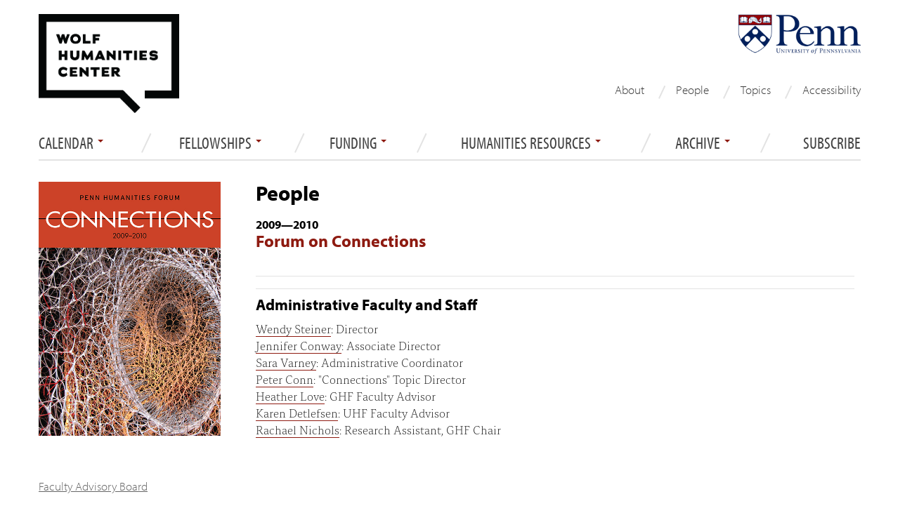

--- FILE ---
content_type: text/html; charset=utf-8
request_url: https://wolfhumanities.upenn.edu/fellows/connections/graduate-fellows
body_size: 9197
content:




<!DOCTYPE html>
<html lang="en">
<head>
  <meta http-equiv="X-UA-Compatible" content="IE=edge" />
  <meta charset="utf-8">
  <meta name="viewport" content="width=device-width, initial-scale=1.0">
  <meta name="description" content="The Wolf Humanities Center is the University of Pennsylvania’s main hub for interdisciplinary humanities research and public programming.">
  <meta http-equiv="Content-Type" content="text/html; charset=utf-8" />
<link rel="shortcut icon" href="https://wolfhumanities.upenn.edu/sites/default/files/favicon_1.ico" type="image/vnd.microsoft.icon" />
<meta name="generator" content="Drupal 7 (http://drupal.org)" />
<link rel="canonical" href="https://wolfhumanities.upenn.edu/fellows/connections/graduate-fellows" />
<link rel="shortlink" href="https://wolfhumanities.upenn.edu/fellows/connections/graduate-fellows" />
<meta property="og:site_name" content="Wolf Humanities Center" />
<meta property="og:type" content="article" />
<meta property="og:url" content="https://wolfhumanities.upenn.edu/fellows/connections/graduate-fellows" />
<meta name="twitter:card" content="summary" />
<meta name="twitter:url" content="https://wolfhumanities.upenn.edu/fellows/connections/graduate-fellows" />
  <title>| Wolf Humanities Center</title>
  <link type="text/css" rel="stylesheet" href="https://wolfhumanities.upenn.edu/sites/default/files/css/css_lQaZfjVpwP_oGNqdtWCSpJT1EMqXdMiU84ekLLxQnc4.css" media="all" />
<link type="text/css" rel="stylesheet" href="https://wolfhumanities.upenn.edu/sites/default/files/css/css_t5IhtOVwcml4SHV96olRzknoh_l64D4dyXBWBpNFj7s.css" media="all" />
<link type="text/css" rel="stylesheet" href="https://wolfhumanities.upenn.edu/sites/default/files/css/css_nWFb2Kef8IxUnhnvSsRX0jieC31qd3cRONrz2qqYNIc.css" media="all" />
<link type="text/css" rel="stylesheet" href="https://wolfhumanities.upenn.edu/sites/default/files/css/css_Xth5zR0wL0aK8zSFGs0J34ZnHfRPDR6CBkcZ1Qtgfyo.css" media="all" />
  <script src="//ajax.googleapis.com/ajax/libs/jquery/1.7.2/jquery.js"></script>
<script>window.jQuery || document.write("<script src='/sites/all/modules/jquery_update/replace/jquery/1.7/jquery.js'>\x3C/script>")</script>
<script src="https://wolfhumanities.upenn.edu/misc/jquery-extend-3.4.0.js?v=1.7.2"></script>
<script src="https://wolfhumanities.upenn.edu/misc/jquery-html-prefilter-3.5.0-backport.js?v=1.7.2"></script>
<script src="https://wolfhumanities.upenn.edu/misc/jquery.once.js?v=1.2"></script>
<script src="https://wolfhumanities.upenn.edu/misc/drupal.js?snctei"></script>
<script src="https://wolfhumanities.upenn.edu/misc/form-single-submit.js?v=7.102"></script>
<script src="https://wolfhumanities.upenn.edu/sites/all/modules/extlink/extlink.js?snctei"></script>
<script src="https://wolfhumanities.upenn.edu/sites/all/modules/google_analytics/googleanalytics.js?snctei"></script>
<script>(function(i,s,o,g,r,a,m){i["GoogleAnalyticsObject"]=r;i[r]=i[r]||function(){(i[r].q=i[r].q||[]).push(arguments)},i[r].l=1*new Date();a=s.createElement(o),m=s.getElementsByTagName(o)[0];a.async=1;a.src=g;m.parentNode.insertBefore(a,m)})(window,document,"script","//www.google-analytics.com/analytics.js","ga");ga("create", "UA-11647133-1", {"cookieDomain":"auto"});ga("send", "pageview");</script>
<script src="https://wolfhumanities.upenn.edu/sites/all/themes/bootstrap/js/bootstrap.min.js?snctei"></script>
<script src="https://wolfhumanities.upenn.edu/sites/all/themes/custom/phf/js/script.js?snctei"></script>
<script>jQuery.extend(Drupal.settings, {"basePath":"\/","pathPrefix":"","setHasJsCookie":0,"ajaxPageState":{"theme":"phf","theme_token":"8qWt9CuwJNVK-axoD-gpxdTaZH3wtf2d8gVxPX4dwvo","js":{"\/\/ajax.googleapis.com\/ajax\/libs\/jquery\/1.7.2\/jquery.js":1,"0":1,"misc\/jquery-extend-3.4.0.js":1,"misc\/jquery-html-prefilter-3.5.0-backport.js":1,"misc\/jquery.once.js":1,"misc\/drupal.js":1,"misc\/form-single-submit.js":1,"sites\/all\/modules\/extlink\/extlink.js":1,"sites\/all\/modules\/google_analytics\/googleanalytics.js":1,"1":1,"sites\/all\/themes\/bootstrap\/js\/bootstrap.min.js":1,"sites\/all\/themes\/custom\/phf\/js\/script.js":1},"css":{"modules\/system\/system.base.css":1,"sites\/all\/modules\/date\/date_api\/date.css":1,"sites\/all\/modules\/date\/date_popup\/themes\/datepicker.1.7.css":1,"sites\/all\/modules\/date\/date_repeat_field\/date_repeat_field.css":1,"modules\/field\/theme\/field.css":1,"sites\/all\/modules\/extlink\/extlink.css":1,"sites\/all\/modules\/views\/css\/views.css":1,"sites\/all\/modules\/ctools\/css\/ctools.css":1,"sites\/all\/modules\/panels\/css\/panels.css":1,"sites\/all\/modules\/panels\/plugins\/layouts\/flexible\/flexible.css":1,"public:\/\/ctools\/css\/3dff6387ecfc9fb709e31c0b0370556b.css":1,"sites\/all\/modules\/node_embed\/plugins\/node_embed\/node_embed.css":1,"sites\/all\/themes\/bootstrap\/css\/bootstrap.css":1,"sites\/all\/themes\/custom\/phf\/css\/style.css":1,"sites\/all\/themes\/custom\/phf\/css\/phf.css":1,"sites\/all\/themes\/custom\/phf\/css\/mobile.css":1}},"extlink":{"extTarget":"_blank","extClass":0,"extSubdomains":1,"extExclude":"","extInclude":"","extCssExclude":"","extCssExplicit":"","extAlert":0,"extAlertText":"This link will take you to an external web site.","mailtoClass":0},"googleanalytics":{"trackOutbound":1,"trackMailto":1,"trackDownload":1,"trackDownloadExtensions":"7z|aac|arc|arj|asf|asx|avi|bin|csv|doc(x|m)?|dot(x|m)?|exe|flv|gif|gz|gzip|hqx|jar|jpe?g|js|mp(2|3|4|e?g)|mov(ie)?|msi|msp|pdf|phps|png|ppt(x|m)?|pot(x|m)?|pps(x|m)?|ppam|sld(x|m)?|thmx|qtm?|ra(m|r)?|sea|sit|tar|tgz|torrent|txt|wav|wma|wmv|wpd|xls(x|m|b)?|xlt(x|m)|xlam|xml|z|zip"},"urlIsAjaxTrusted":{"\/search\/node":true,"\/fellows\/connections\/graduate-fellows":true}});</script>
  <!-- HTML5 element support for IE6-8 -->
  <!--[if lt IE 9]>
    <script src="//html5shiv.googlecode.com/svn/trunk/html5.js"></script>
  <![endif]-->

  <script type="text/javascript" src="//use.typekit.net/wgb8xqw.js"></script>
  <script type="text/javascript">try{Typekit.load();}catch(e){}</script>
  
  
  <link rel="stylesheet" href="https://cdnjs.cloudflare.com/ajax/libs/font-awesome/4.7.0/css/font-awesome.min.css">

  <link rel="shortcut icon" href="/sites/all/themes/custom/phf/images/favicon.ico">
  <link rel="apple-touch-icon" sizes="180x180" href="/sites/all/themes/custom/phf/images/apple-touch-icon.png">
  <link rel="icon" type="image/png" sizes="32x32" href="/sites/all/themes/custom/phf/images/favicon-32x32.png">
  <link rel="icon" type="image/png" sizes="16x16" href="/sites/all/themes/custom/phf/images/favicon-16x16.png">
  <link rel="icon" type="image/png" sizes="192x192" href="/sites/all/themes/custom/phf/images/android-chrome-192x192.png">
  <link rel="icon" type="image/png" sizes="512x512" href="/sites/all/themes/custom/phf/images/android-chrome-512x512.png">
  <link rel="manifest" href="/sites/all/themes/custom/phf/images/site.webmanifest">

      
</head>
<body class="html not-front not-logged-in no-sidebars page-fellows page-fellows-connections page-fellows-connections-graduate-fellows role-anonymous-user fellows connections graduate-fellows" >
<!-- Google Tag Manager -->
<noscript><iframe src="//www.googletagmanager.com/ns.html?id=GTM-5KVKJMB" height="0" width="0" style="display:none;visibility:hidden"></iframe></noscript>
<script type="text/javascript">(function(w,d,s,l,i){w[l]=w[l]||[];w[l].push({'gtm.start':new Date().getTime(),event:'gtm.js'});var f=d.getElementsByTagName(s)[0];var j=d.createElement(s);var dl=l!='dataLayer'?'&l='+l:'';j.src='//www.googletagmanager.com/gtm.js?id='+i+dl;j.type='text/javascript';j.async=true;f.parentNode.insertBefore(j,f);})(window,document,'script','dataLayer','GTM-5KVKJMB');</script>
<!-- End Google Tag Manager -->
    <header role="banner" id="page-header" class="container visible-desktop">
  <div class="span4 whc-logo-mark">	
    <a href="/"><img src="/sites/all/themes/custom/phf/images/wolflogo.png" alt="Wolf Humanities Center" /></a>
  </div>

  <div id="sasheader" class="container visible-desktop span4 pull-right">
    <a href="https://www.upenn.edu" target="_blank"><img src="/sites/all/themes/custom/phf/images/pennlogo.png" alt="University of Pennsylvania" /></a>
  </div>

  <div id="block-menu-block-1" class="block block-menu-block contextual-links-region">
  <div class="menu-block-wrapper menu-block-1 menu-name-menu-secondary-navigation parent-mlid-0 menu-level-1">
  <ul class="menu nav"><li class="first leaf menu-mlid-982"><a href="/about">About</a></li>
<li class="leaf menu-mlid-983"><a href="/fellows/truth" title="">People</a></li>
<li class="leaf menu-mlid-1365"><a href="/topics" title="">Topics</a></li>
<li class="last leaf menu-mlid-1341"><a href="/accessibility">Accessibility</a></li>
</ul></div>
  </div>

</header> <!-- /#header page-header visible-desktop -->

<header id="navbar" role="banner" class="navbar navbar-inverse  container visible-desktop">
  <div class="navbar-inner header-side-nav span12">
              <div class="nav-collapse collapse">
          <nav role="navigation">
                                        <div class="region region-navigation">
    <div id="block-menu-block-3" class="block block-menu-block">

  <header>
              </header>

  <div class="menu-block-wrapper menu-block-3 menu-name-main-menu parent-mlid-0 menu-level-1">
  <ul class="menu nav"><li class="first expanded menu-mlid-964 dropdown"><a href="/events/upcoming" title="" class="dropdown-toggle" data-toggle="dropdown" data-target="#">Calendar <span class="caret"></span></a><ul class="dropdown-menu"><li class="first expanded menu-mlid-1105"><a href="/events/upcoming" title="">Events</a></li>
<li class="leaf menu-mlid-1137"><a href="/internal-seminars/mellon-research-seminar" title="">Mellon Research Seminar</a></li>
<li class="leaf menu-mlid-1138"><a href="/internal-seminars/undergraduate-research-seminar" title="">Undergraduate Research Seminar</a></li>
<li class="leaf menu-mlid-1407"><span title="" class="separator"><hr></span></li>
<li class="leaf menu-mlid-1254"><a href="https://www.eventbrite.com/o/wolf-humanities-center-at-penn-6876006463" title="">Event Registration</a></li>
<li class="last expanded menu-mlid-1035"><a href="/events/archive" title="">Event Archive</a></li>
</ul></li>
<li class="expanded menu-mlid-1015 dropdown"><a href="/fellowships" class="dropdown-toggle" data-toggle="dropdown" data-target="#">Fellowships <span class="caret"></span></a><ul class="dropdown-menu"><li class="first leaf menu-mlid-416"><a href="/fellowships">Overview</a></li>
<li class="leaf menu-mlid-1019"><a href="/fellowships/andrew-w-mellon-postdoctoral-fellowship-humanities">Andrew W. Mellon Postdoctoral</a></li>
<li class="leaf menu-mlid-1017"><a href="/fellowships/penn-faculty-fellowships">Penn Faculty</a></li>
<li class="leaf menu-mlid-1018"><a href="/fellowships/regional-faculty-fellowships">Regional Faculty</a></li>
<li class="leaf menu-mlid-1020"><a href="/fellowships/penn-doctoral-research-fellowships">Penn Doctoral</a></li>
<li class="leaf menu-mlid-1016"><a href="/fellowships/undergraduate-research-fellowships">Penn Undergraduate</a></li>
<li class="leaf menu-mlid-1266"><a href="https://wolfhumanities.upenn.edu/graduate-research-assistant" title="">Graduate Research Assistant</a></li>
<li class="last expanded menu-mlid-1412 dropdown-submenu"><a href="/people" title="" class="dropdown-toggle" data-toggle="dropdown" data-target="#">Alumni Society</a><ul class="dropdown-menu"><li class="first leaf menu-mlid-1413"><a href="/people" title="">Full Listing</a></li>
<li class="leaf menu-mlid-1414"><a href="/people/staff" title="">Administrative Staff</a></li>
<li class="leaf menu-mlid-1415"><a href="/people/directors" title="">Directors</a></li>
<li class="leaf menu-mlid-1416"><a href="/people/annual-topic-directors" title="">Annual Topic Directors</a></li>
<li class="leaf menu-mlid-1417"><a href="/people/graduate-research-assistants" title="">Graduate Research Assistants</a></li>
<li class="leaf menu-mlid-1418"><span title="" class="separator"><hr></span></li>
<li class="leaf menu-mlid-1419"><a href="/people/faculty-directors-undergraduate-forum" title="">Faculty Directors, Undergraduate Forum</a></li>
<li class="leaf menu-mlid-1420"><a href="/people/faculty-directors-graduate-forum" title="">Faculty Directors, Graduate Forum</a></li>
<li class="leaf menu-mlid-1421"><span title="" class="separator"><hr></span></li>
<li class="leaf menu-mlid-1422"><a href="/people/postdoctoral-fellows" title="">Postdoctoral Fellows</a></li>
<li class="leaf menu-mlid-1423"><a href="/people/penn-faculty-fellows" title="">Penn Faculty Fellows</a></li>
<li class="leaf menu-mlid-1424"><a href="/people/regional-fellows" title="">Regional Fellows</a></li>
<li class="leaf menu-mlid-1425"><a href="/people/associate-scholars" title="">Associate Scholars</a></li>
<li class="leaf menu-mlid-1454"><a href="/people/graduate-fellows" title="">Doctoral Fellows</a></li>
<li class="leaf menu-mlid-1427"><a href="/people/undergraduate-fellows" title="">Undergraduate Fellows</a></li>
<li class="leaf menu-mlid-1428"><span title="" class="separator"><hr></span></li>
<li class="last leaf menu-mlid-1429"><a href="/people/topics" title="">Annual Topics</a></li>
</ul></li>
</ul></li>
<li class="expanded menu-mlid-1359 dropdown"><a href="/apply-funding" class="dropdown-toggle" data-toggle="dropdown" data-target="#">Funding <span class="caret"></span></a><ul class="dropdown-menu"><li class="first leaf menu-mlid-1360"><a href="/apply-funding" title="">Event Cosponsorships</a></li>
<li class="leaf menu-mlid-1361"><a href="/humanities-against-discrimination">Humanities Against Discrimination Fund</a></li>
<li class="leaf menu-mlid-1363"><a href="/manuscript-workshops">Manuscript Development</a></li>
<li class="last leaf menu-mlid-1364"><a href="/project-development">Project Development</a></li>
</ul></li>
<li class="expanded menu-mlid-1358 dropdown"><a href="/humanities-depts" class="dropdown-toggle" data-toggle="dropdown" data-target="#">Humanities Resources <span class="caret"></span></a><ul class="dropdown-menu"><li class="first leaf menu-mlid-1432"><a href="https://wolfhumanities.upenn.edu/humanities-depts" title="">Humanities Departments </a></li>
<li class="last leaf menu-mlid-1431"><a href="https://wolfhumanities.upenn.edu/groups-seminars" title="">Working Groups and Seminars</a></li>
</ul></li>
<li class="expanded menu-mlid-1342 dropdown"><a href="/events/archive" title="" class="dropdown-toggle" data-toggle="dropdown" data-target="#">ARCHIVE <span class="caret"></span></a><ul class="dropdown-menu"><li class="first leaf menu-mlid-1408"><a href="/events/archive" title="">Event Archive</a></li>
<li class="leaf menu-mlid-1409"><a href="https://www.youtube.com/@WolfHumanitiesCenter/featured" title="">Video Archive</a></li>
<li class="leaf menu-mlid-1410"><a href="/people" title="">Fellow Archive</a></li>
<li class="last leaf menu-mlid-1411"><a href="/topics" title="">Topic Archive</a></li>
</ul></li>
<li class="last leaf menu-mlid-1452"><a href="/subscribe">Subscribe</a></li>
</ul></div>
</div>
  </div>
                       
        </div>
        </div>
</header> <!-- /#header navbar visible-desktop -->



<!-- /#page-header for mobile -->
<header role="banner" id="page-header" class="container hidden-desktop">

<header id="navbar" role="banner" class="navbar navbar-inverse">
    <div class="navbar-inner header-side-nav">
    <a class="brand hidden-desktop" href="/"><img 
    src="/sites/all/themes/custom/phf/images/wolf-brand-logo.png" alt="Wolf Humanities Center logo" /></a>
      <!-- .btn-navbar is used as the toggle for collapsed navbar content -->
      <a class="btn btn-navbar" data-toggle="collapse" data-target=".nav-collapse">
        <span class="icon-bar"></span>
        <span class="icon-bar"></span>
        <span class="icon-bar"></span>
      </a>
               <div class="nav-collapse collapse">
          <nav role="navigation">
                                        <div class="region region-navigation">
      <div class="region region-navigation">
    <div id="block-menu-block-3" class="block block-menu-block">

  <header>
              </header>

  <div class="menu-block-wrapper menu-block-3 menu-name-main-menu parent-mlid-0 menu-level-1">
  <ul class="menu nav"><li class="first expanded menu-mlid-964 dropdown"><a href="/events/upcoming" title="" class="dropdown-toggle" data-toggle="dropdown" data-target="#">Calendar <span class="caret"></span></a><ul class="dropdown-menu"><li class="first expanded menu-mlid-1105"><a href="/events/upcoming" title="">Events</a></li>
<li class="leaf menu-mlid-1137"><a href="/internal-seminars/mellon-research-seminar" title="">Mellon Research Seminar</a></li>
<li class="leaf menu-mlid-1138"><a href="/internal-seminars/undergraduate-research-seminar" title="">Undergraduate Research Seminar</a></li>
<li class="leaf menu-mlid-1407"><span title="" class="separator"><hr></span></li>
<li class="leaf menu-mlid-1254"><a href="https://www.eventbrite.com/o/wolf-humanities-center-at-penn-6876006463" title="">Event Registration</a></li>
<li class="last expanded menu-mlid-1035"><a href="/events/archive" title="">Event Archive</a></li>
</ul></li>
<li class="expanded menu-mlid-1015 dropdown"><a href="/fellowships" class="dropdown-toggle" data-toggle="dropdown" data-target="#">Fellowships <span class="caret"></span></a><ul class="dropdown-menu"><li class="first leaf menu-mlid-416"><a href="/fellowships">Overview</a></li>
<li class="leaf menu-mlid-1019"><a href="/fellowships/andrew-w-mellon-postdoctoral-fellowship-humanities">Andrew W. Mellon Postdoctoral</a></li>
<li class="leaf menu-mlid-1017"><a href="/fellowships/penn-faculty-fellowships">Penn Faculty</a></li>
<li class="leaf menu-mlid-1018"><a href="/fellowships/regional-faculty-fellowships">Regional Faculty</a></li>
<li class="leaf menu-mlid-1020"><a href="/fellowships/penn-doctoral-research-fellowships">Penn Doctoral</a></li>
<li class="leaf menu-mlid-1016"><a href="/fellowships/undergraduate-research-fellowships">Penn Undergraduate</a></li>
<li class="leaf menu-mlid-1266"><a href="https://wolfhumanities.upenn.edu/graduate-research-assistant" title="">Graduate Research Assistant</a></li>
<li class="last expanded menu-mlid-1412 dropdown-submenu"><a href="/people" title="" class="dropdown-toggle" data-toggle="dropdown" data-target="#">Alumni Society</a><ul class="dropdown-menu"><li class="first leaf menu-mlid-1413"><a href="/people" title="">Full Listing</a></li>
<li class="leaf menu-mlid-1414"><a href="/people/staff" title="">Administrative Staff</a></li>
<li class="leaf menu-mlid-1415"><a href="/people/directors" title="">Directors</a></li>
<li class="leaf menu-mlid-1416"><a href="/people/annual-topic-directors" title="">Annual Topic Directors</a></li>
<li class="leaf menu-mlid-1417"><a href="/people/graduate-research-assistants" title="">Graduate Research Assistants</a></li>
<li class="leaf menu-mlid-1418"><span title="" class="separator"><hr></span></li>
<li class="leaf menu-mlid-1419"><a href="/people/faculty-directors-undergraduate-forum" title="">Faculty Directors, Undergraduate Forum</a></li>
<li class="leaf menu-mlid-1420"><a href="/people/faculty-directors-graduate-forum" title="">Faculty Directors, Graduate Forum</a></li>
<li class="leaf menu-mlid-1421"><span title="" class="separator"><hr></span></li>
<li class="leaf menu-mlid-1422"><a href="/people/postdoctoral-fellows" title="">Postdoctoral Fellows</a></li>
<li class="leaf menu-mlid-1423"><a href="/people/penn-faculty-fellows" title="">Penn Faculty Fellows</a></li>
<li class="leaf menu-mlid-1424"><a href="/people/regional-fellows" title="">Regional Fellows</a></li>
<li class="leaf menu-mlid-1425"><a href="/people/associate-scholars" title="">Associate Scholars</a></li>
<li class="leaf menu-mlid-1454"><a href="/people/graduate-fellows" title="">Doctoral Fellows</a></li>
<li class="leaf menu-mlid-1427"><a href="/people/undergraduate-fellows" title="">Undergraduate Fellows</a></li>
<li class="leaf menu-mlid-1428"><span title="" class="separator"><hr></span></li>
<li class="last leaf menu-mlid-1429"><a href="/people/topics" title="">Annual Topics</a></li>
</ul></li>
</ul></li>
<li class="expanded menu-mlid-1359 dropdown"><a href="/apply-funding" class="dropdown-toggle" data-toggle="dropdown" data-target="#">Funding <span class="caret"></span></a><ul class="dropdown-menu"><li class="first leaf menu-mlid-1360"><a href="/apply-funding" title="">Event Cosponsorships</a></li>
<li class="leaf menu-mlid-1361"><a href="/humanities-against-discrimination">Humanities Against Discrimination Fund</a></li>
<li class="leaf menu-mlid-1363"><a href="/manuscript-workshops">Manuscript Development</a></li>
<li class="last leaf menu-mlid-1364"><a href="/project-development">Project Development</a></li>
</ul></li>
<li class="expanded menu-mlid-1358 dropdown"><a href="/humanities-depts" class="dropdown-toggle" data-toggle="dropdown" data-target="#">Humanities Resources <span class="caret"></span></a><ul class="dropdown-menu"><li class="first leaf menu-mlid-1432"><a href="https://wolfhumanities.upenn.edu/humanities-depts" title="">Humanities Departments </a></li>
<li class="last leaf menu-mlid-1431"><a href="https://wolfhumanities.upenn.edu/groups-seminars" title="">Working Groups and Seminars</a></li>
</ul></li>
<li class="expanded menu-mlid-1342 dropdown"><a href="/events/archive" title="" class="dropdown-toggle" data-toggle="dropdown" data-target="#">ARCHIVE <span class="caret"></span></a><ul class="dropdown-menu"><li class="first leaf menu-mlid-1408"><a href="/events/archive" title="">Event Archive</a></li>
<li class="leaf menu-mlid-1409"><a href="https://www.youtube.com/@WolfHumanitiesCenter/featured" title="">Video Archive</a></li>
<li class="leaf menu-mlid-1410"><a href="/people" title="">Fellow Archive</a></li>
<li class="last leaf menu-mlid-1411"><a href="/topics" title="">Topic Archive</a></li>
</ul></li>
<li class="last leaf menu-mlid-1452"><a href="/subscribe">Subscribe</a></li>
</ul></div>
</div>
  </div>
  </div>
                       
           <div class="navbar-secondary hidden-desktop"><ul class="links"><li class="menu-982 first"><a href="/about">About</a></li>
<li class="menu-983"><a href="/fellows/truth" title="">People</a></li>
<li class="menu-1365"><a href="/topics" title="">Topics</a></li>
<li class="menu-1341 last"><a href="/accessibility">Accessibility</a></li>
</ul><a class="navbar-secondary-link" href="/subscribe">Subscribe</a></div>          </nav>
          <div class="navbar-search hidden-desktop"><form class="search-form form-search pull-left content-search" action="/search/node" method="post" id="search-form" accept-charset="UTF-8"><div><div class="container-inline form-wrapper" id="edit-basic"><div class="input-append"><input onblur="if (this.value == &#039;&#039;) {this.value = &#039;&#039;; this.style.textAlign=&#039;center&#039;; }" onfocus="if (this.value == &#039;&#039;) {this.value = &#039;&#039;; this.style.textAlign=&#039;left&#039;; }" type="text" id="edit-keys" name="keys" value="" size="40" maxlength="255" class="form-text" /><button type="submit" class="btn"><i class="icon-search"></i><span class="element-invisible">Search</span></button></div><button class="element-invisible btn btn-primary form-submit" id="edit-submit--2" name="op" value="Search" type="submit">Search</button>
</div><input type="hidden" name="form_build_id" value="form-R9tLpyNNWuv7MgjezNLaqp3Cm451003keb5kRt4mORo" />
<input type="hidden" name="form_id" value="search_form" />
</div></form><div class="clearfix"></div></div>        </div>
            </div>
      
</header> <!-- /#header -->
</header> <!-- mobile header -->


<div class="main-container container">

  <div class="row">

      

    <section class="span12">  
            
      <a id="main-content"></a>
                                                              
<div class="panel-flexible row-fluid clearfix" id="fellows-variant">
<div class="panel-flexible-inside row-fluid-inside">
<div class="panels-flexible-column panels-flexible-column-row-fluid-1 panels-flexible-column-first span3 sidebar sidebar-left">
  <div class="inside panels-flexible-column-inside panels-flexible-column-row-fluid-1-inside panels-flexible-column-inside-first">
<div class="panels-flexible-region panels-flexible-region-row-fluid-left_column panels-flexible-region-first panels-flexible-region-last ">
  <div class="inside panels-flexible-region-inside panels-flexible-region-row-fluid-left_column-inside panels-flexible-region-inside-first panels-flexible-region-inside-last">
<div class="panel-pane pane-entity-field-extra pane-taxonomy-term-topics-entity-view-2" >
  
      
  
  <div class="pane-content">
    <div class="view view-topics view-id-topics view-display-id-entity_view_2 view-dom-id-8e1ea148108042b65e3e7f2a46498148">
      
  
  
      <div class="view-content">
        <div class="views-row views-row-1 views-row-odd views-row-first views-row-last">
      
          
  <figure class="field-image">
    <a href="/annual-topics/connections"><img typeof="foaf:Image" src="https://wolfhumanities.upenn.edu/sites/default/files/connections.jpg" width="500" height="700" alt="" /></a>  </figure>
    </div>
    </div>
  
  
  
  
  
  
</div>   </div>

  
  </div>
<div class="panel-separator"></div><div class="panel-pane pane-custom pane-2 wolf-fellows-sidebar-links" >
  
      
  
  <div class="pane-content">
    <p><a href="/advisory-board">Faculty Advisory Board</a></p>
<p><a href="/people">Alumni Society</a></p>
  </div>

  
  </div>
  </div>
</div>
  </div>
</div>
<div class="panels-flexible-column panels-flexible-column-row-fluid-main panels-flexible-column-last span9">
  <div class="inside panels-flexible-column-inside panels-flexible-column-row-fluid-main-inside panels-flexible-column-inside-last">
<div class="panels-flexible-row panels-flexible-row-row-fluid-main-row panels-flexible-row-first clearfix">
  <div class="inside panels-flexible-row-inside panels-flexible-row-row-fluid-main-row-inside panels-flexible-row-inside-first clearfix">
<div class="panels-flexible-region panels-flexible-region-row-fluid-center panels-flexible-region-first panels-flexible-region-last">
  <div class="inside panels-flexible-region-inside panels-flexible-region-row-fluid-center-inside panels-flexible-region-inside-first panels-flexible-region-inside-last">
<div class="panel-pane pane-custom pane-1" >
  
      
  
  <div class="pane-content">
    <h1 class="page-title">People</h1>  </div>

  
  </div>
<div class="panel-separator"></div><div class="panel-pane pane-entity-field pane-taxonomy-term-field-years field-years-wrapper" >
  
      
  
  <div class="pane-content">
    
  <div class="field-years">
    <span class="date-display-start" property="dc:date" datatype="xsd:dateTime" content="2009-01-01T00:00:00-05:00">2009</span>&mdash;<span class="date-display-end" property="dc:date" datatype="xsd:dateTime" content="2010-01-01T00:00:00-05:00">2010</span>  </div>
  </div>

  
  </div>
<div class="panel-separator"></div><div class="panel-pane pane-views pane-topics" >
  
      
  
  <div class="pane-content">
    <div class="view view-topics view-id-topics view-display-id-entity_view_1 view-dom-id-c52e80294c596e927709ae1cbe66a107">
      
  
  
      <div class="view-content">
        <div class="views-row views-row-1 views-row-odd views-row-first views-row-last">
      
  <div class="views-field views-field-title">        <h2 class="field-content"><a href="/annual-topics/connections">Forum on Connections</a></h2>  </div>  </div>
    </div>
  
  
  
  
  
  
</div>   </div>

  
  </div>
  </div>
</div>
  </div>
</div>
<div class="panels-flexible-row panels-flexible-row-row-fluid-3 clearfix ">
  <div class="inside panels-flexible-row-inside panels-flexible-row-row-fluid-3-inside clearfix">
<div class="panels-flexible-region panels-flexible-region-row-fluid-topics_fellows_left panels-flexible-region-first ">
  <div class="inside panels-flexible-region-inside panels-flexible-region-row-fluid-topics_fellows_left-inside panels-flexible-region-inside-first">
  </div>
</div>
<div class="panels-flexible-region panels-flexible-region-row-fluid-topic_fellows_right panels-flexible-region-last ">
  <div class="inside panels-flexible-region-inside panels-flexible-region-row-fluid-topic_fellows_right-inside panels-flexible-region-inside-last">
  </div>
</div>
  </div>
</div>
<div class="panels-flexible-row panels-flexible-row-row-fluid-4 panels-flexible-row-last clearfix ">
  <div class="inside panels-flexible-row-inside panels-flexible-row-row-fluid-4-inside panels-flexible-row-inside-last clearfix">
<div class="panels-flexible-region panels-flexible-region-row-fluid-staff panels-flexible-region-first panels-flexible-region-last ">
  <div class="inside panels-flexible-region-inside panels-flexible-region-row-fluid-staff-inside panels-flexible-region-inside-first panels-flexible-region-inside-last">
<div class="panel-pane pane-entity-field pane-taxonomy-term-field-staff" >
  
        <h2 class="pane-title">Administrative Faculty and Staff</h2>
    
  
  <div class="pane-content">
    
  <div class="field-staff">
    <p><a href="http://www.english.upenn.edu/~wsteiner/" target="_blank">Wendy Steiner</a>: Director</p>
  </div>
  <div class="field-staff">
    <p><a href="/contact" target="_self">Jennifer Conway</a>: Associate Director</p>
  </div>
  <div class="field-staff">
    <p><a href="/contact" target="_self">Sara Varney</a>: Administrative Coordinator</p>
  </div>
  <div class="field-staff">
    <p><a href="http://www.english.upenn.edu/People/PeterConn" target="_blank">Peter Conn</a>: "Connections" Topic Director</p>
  </div>
  <div class="field-staff">
    <p><a href="http://www.english.upenn.edu/People/HeatherKLove" target="_blank">Heather Love</a>: GHF Faculty Advisor</p>
  </div>
  <div class="field-staff">
    <p><a href="https://philosophy.sas.upenn.edu/people/karen-detlefsen" target="_blank">Karen Detlefsen</a>: UHF Faculty Advisor</p>
  </div>
  <div class="field-staff">
    <p><a href="/fellows/rachael-nichols" target="_self">Rachael Nichols</a>: Research Assistant, GHF Chair</p>
  </div>
  </div>

  
  </div>
  </div>
</div>
  </div>
</div>
  </div>
</div>
</div>
</div>
    </section>

    
  </div>

</div>

<footer>

<div class="footertop">
  <div class="container">
    <div class="row">   <div class="region region-footertop">
    <div id="block-block-21" class="block block-block span8">

  <header>
              </header>

  <p>Wolf Humanities Center · School of Arts &amp; Sciences · University of Pennsylvania<br />619 Williams Hall, 255 South 36th Street · Philadelphia, PA 19104-6305 · 215.573.8280</p>
<p> </p>
<p><a href="/contact">Contact</a>  /  <a href="/subscribe">Subscribe</a>  /  <a href="/events/archive">Event Archives</a>  /  <a href="/people">Alumni Society</a>  /  <a href="/become-friend-wolf-humanities-center">Make a Gift</a></p>
</div>
<div id="block-search-form" class="block block-search">

  <header>
              </header>

  <form class="form-search content-search" action="/fellows/connections/graduate-fellows" method="post" id="search-block-form" accept-charset="UTF-8"><div><div class="container-inline">
      <h2 class="element-invisible">Search form</h2>
    <div class="input-append"><input title="Enter the terms you wish to search for." class="search-query span2 form-text" placeholder="" type="text" id="edit-search-block-form--2" name="search_block_form" value="" size="15" maxlength="128" /><button type="submit" class="btn"><i class="icon-search"></i><span class="element-invisible">Search</span></button></div><button class="element-invisible btn btn-primary form-submit" id="edit-submit" name="op" value="Search" type="submit">Search</button>
<input type="hidden" name="form_build_id" value="form-SrAdy5S5ubaqImIIQPziStw71pdXW05EucFD-epa-Kk" />
<input type="hidden" name="form_id" value="search_block_form" />
</div>
</div></form></div>
<div id="block-block-6" class="block block-block">

  <header>
              </header>

  <ul class="unstyled social-links">
<li><a aria-label="subscribe" class="subscribe" href="/subscribe" target="_blank"><i aria-hidden="true" class="fa fa-envelope-o"></i></a></li>
<li><a aria-label="facebook" class="facebook" href="https://www.facebook.com/WolfHumanities/" target="_blank"><i aria-hidden="true" class="fa fa-facebook"></i></a></li>
<li><a aria-label="instagram" class="instagram" href="https://www.instagram.com/wolfhumanities/" target="_blank"><i aria-hidden="true" class='fa fa-instagram'></i></a></li>
<li><a aria-label="threads" class="threads" href="https://www.threads.net/@wolfhumanities" target="_blank"><svg style="fill: #e3e3e3;height: 32px;" xmlns="http://www.w3.org/2000/svg" viewBox="0 0 448 512"><!--!Font Awesome Free 6.5.2 by @fontawesome - https://fontawesome.com License - https://fontawesome.com/license/free Copyright 2024 Fonticons, Inc.--><path d="M331.5 235.7c2.2 .9 4.2 1.9 6.3 2.8c29.2 14.1 50.6 35.2 61.8 61.4c15.7 36.5 17.2 95.8-30.3 143.2c-36.2 36.2-80.3 52.5-142.6 53h-.3c-70.2-.5-124.1-24.1-160.4-70.2c-32.3-41-48.9-98.1-49.5-169.6V256v-.2C17 184.3 33.6 127.2 65.9 86.2C102.2 40.1 156.2 16.5 226.4 16h.3c70.3 .5 124.9 24 162.3 69.9c18.4 22.7 32 50 40.6 81.7l-40.4 10.8c-7.1-25.8-17.8-47.8-32.2-65.4c-29.2-35.8-73-54.2-130.5-54.6c-57 .5-100.1 18.8-128.2 54.4C72.1 146.1 58.5 194.3 58 256c.5 61.7 14.1 109.9 40.3 143.3c28 35.6 71.2 53.9 128.2 54.4c51.4-.4 85.4-12.6 113.7-40.9c32.3-32.2 31.7-71.8 21.4-95.9c-6.1-14.2-17.1-26-31.9-34.9c-3.7 26.9-11.8 48.3-24.7 64.8c-17.1 21.8-41.4 33.6-72.7 35.3c-23.6 1.3-46.3-4.4-63.9-16c-20.8-13.8-33-34.8-34.3-59.3c-2.5-48.3 35.7-83 95.2-86.4c21.1-1.2 40.9-.3 59.2 2.8c-2.4-14.8-7.3-26.6-14.6-35.2c-10-11.7-25.6-17.7-46.2-17.8H227c-16.6 0-39 4.6-53.3 26.3l-34.4-23.6c19.2-29.1 50.3-45.1 87.8-45.1h.8c62.6 .4 99.9 39.5 103.7 107.7l-.2 .2zm-156 68.8c1.3 25.1 28.4 36.8 54.6 35.3c25.6-1.4 54.6-11.4 59.5-73.2c-13.2-2.9-27.8-4.4-43.4-4.4c-4.8 0-9.6 .1-14.4 .4c-42.9 2.4-57.2 23.2-56.2 41.8l-.1 .1z"/></svg></a></li>
<li><a aria-label="youtube" class="youtube" href="https://www.youtube.com/@WolfHumanitiesCenter/featured" target="_blank"><i aria-hidden="true" class='fa fa-youtube'></i></a></li>
<li><a aria-label="bluesky" class="bluesky" href="https://wolfhumanities.bsky.social/" target="_blank"><svg style="fill: #e3e3e3;height: 24px;margin-top:4px;" xmlns="http://www.w3.org/2000/svg" viewBox="0 0 448 512"><!--!Font Awesome Free 6.7.2 by @fontawesome - https://fontawesome.com License - https://fontawesome.com/license/free Copyright 2025 Fonticons, Inc.--><path d="M64 32C28.7 32 0 60.7 0 96L0 416c0 35.3 28.7 64 64 64l320 0c35.3 0 64-28.7 64-64l0-320c0-35.3-28.7-64-64-64L64 32zM224 247.4c14.5-30 54-85.8 90.7-113.3c26.5-19.9 69.3-35.2 69.3 13.7c0 9.8-5.6 82.1-8.9 93.8c-11.4 40.8-53 51.2-90 44.9c64.7 11 81.2 47.5 45.6 84c-67.5 69.3-97-17.4-104.6-39.6c0 0 0 0 0 0l-.3-.9c-.9-2.6-1.4-4.1-1.8-4.1s-.9 1.5-1.8 4.1c-.1 .3-.2 .6-.3 .9c0 0 0 0 0 0c-7.6 22.2-37.1 108.8-104.6 39.6c-35.5-36.5-19.1-73 45.6-84c-37 6.3-78.6-4.1-90-44.9c-3.3-11.7-8.9-84-8.9-93.8c0-48.9 42.9-33.5 69.3-13.7c36.7 27.5 76.2 83.4 90.7 113.3z"/></svg></a></li>
</ul></div>
  </div>
 </div>
  </div>
</div>
<div class="footerbottom">
<div class="container">
  <div class="row">
  
  <div id="copyright">
    <p>&copy; 2026 The Trustees of the University of Pennsylvania</p>
  </div>
    <div class="region region-footerbottom">
    <div id="block-simplesamlphp-auth-0" class="block block-simplesamlphp-auth">

  <header>
              </header>

  <p><a href="/saml_login">Penn WebLogin</a></p></div>
  </div>

  </div>
</div>
</div>

</footer>
  
    <script type="text/javascript">
    var $ = jQuery.noConflict();
    $(document).ready(function() { 
      $('#myCarousel').carousel({ interval: 8000 });
      }); 
    </script>
  
</body>
</html>


--- FILE ---
content_type: text/css
request_url: https://wolfhumanities.upenn.edu/sites/default/files/css/css_nWFb2Kef8IxUnhnvSsRX0jieC31qd3cRONrz2qqYNIc.css
body_size: 543
content:
.ctools-locked{color:red;border:1px solid red;padding:1em;}.ctools-owns-lock{background:#FFFFDD none repeat scroll 0 0;border:1px solid #F0C020;padding:1em;}a.ctools-ajaxing,input.ctools-ajaxing,button.ctools-ajaxing,select.ctools-ajaxing{padding-right:18px !important;background:url(/sites/all/modules/ctools/images/status-active.gif) right center no-repeat;}div.ctools-ajaxing{float:left;width:18px;background:url(/sites/all/modules/ctools/images/status-active.gif) center center no-repeat;}
div.panel-pane div.admin-links{font-size:xx-small;margin-right:1em;}div.panel-pane div.admin-links li a{color:#ccc;}div.panel-pane div.admin-links li{padding-bottom:2px;background:white;z-index:201;}div.panel-pane div.admin-links:hover a,div.panel-pane div.admin-links-hover a{color:#000;}div.panel-pane div.admin-links a:before{content:"[";}div.panel-pane div.admin-links a:after{content:"]";}div.panel-pane div.panel-hide{display:none;}div.panel-pane div.panel-hide-hover,div.panel-pane:hover div.panel-hide{display:block;position:absolute;z-index:200;margin-top:-1.5em;}div.panel-pane div.feed a{float:right;}
.panel-flexible .panel-separator{margin:0 0 1em 0;}
.row-fluid .panels-flexible-region{padding:0;}.row-fluid .panels-flexible-region-inside{padding-right:0.5em;padding-left:0.5em;}.row-fluid .panels-flexible-region-inside-first{padding-left:0;}.row-fluid .panels-flexible-region-inside-last{padding-right:0;}.row-fluid .panels-flexible-column{padding:0;}.row-fluid .panels-flexible-column-inside{padding-right:0.5em;padding-left:0.5em;}.row-fluid .panels-flexible-column-inside-first{padding-left:0;}.row-fluid .panels-flexible-column-inside-last{padding-right:0;}.row-fluid .panels-flexible-row{padding:0 0 0.5em 0;margin:0;}.row-fluid .panels-flexible-row-last{padding-bottom:0;}.panels-flexible-column-row-fluid-1{float:left;width:49.5000%;}.panels-flexible-column-row-fluid-main{float:left;width:49.5000%;}.row-fluid-inside{padding-right:0px;}.row-fluid{width:auto;}.panels-flexible-region-row-fluid-left_column{float:left;width:99.0000%;}.panels-flexible-row-row-fluid-2-inside{padding-right:0px;}.panels-flexible-region-row-fluid-center{float:left;width:99.0000%;}.panels-flexible-row-row-fluid-main-row-inside{padding-right:0px;}.panels-flexible-region-row-fluid-topics_fellows_left{float:left;width:49.5000%;}.panels-flexible-region-row-fluid-topic_fellows_right{float:left;width:49.5000%;}.panels-flexible-row-row-fluid-3-inside{padding-right:0px;}.panels-flexible-region-row-fluid-staff{float:left;width:99.0000%;}.panels-flexible-row-row-fluid-4-inside{padding-right:0px;}
.node_embed_dialog{background:#e9e9e9;border:2px solid #333;border-radius:5px;-moz-border-radius:5px;-webkit-border-radius:5px;padding:5px;}.node_embed_dialog .ui-dialog-titlebar{margin:0;padding:5px;background-color:#333;color:#fff;border-radius:5px;-moz-border-radius:5px;-webkit-border-radius:5px;position:relative;}.node_embed_dialog .ui-dialog-titlebar-close{position:absolute;right:5px;color:#fff;}#nodeEmbedDialog{margin:10px 0 0 0;}.node_embed_dialog .nodeEmbedButtons{margin:0;padding:0;}.node_embed_dialog .nodeEmbedButtons button{background:#333;color:#fff;border-radius:5px;-moz-border-radius:5px;-webkit-border-radius:5px;border:1px solid #444;padding:3px 10px;margin:5px 5px 0 0;cursor:pointer;}.node_embed_dialog .nodeEmbedButtons button:hover{border:1px solid #999;}
